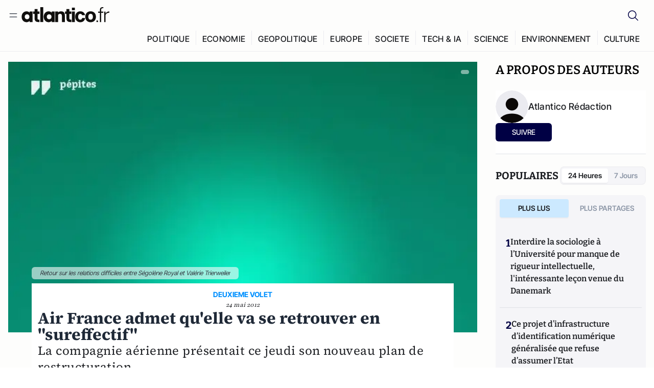

--- FILE ---
content_type: text/javascript; charset=utf-8
request_url: https://atlantico.fr/v3_nuxt/toJM70vm.js
body_size: -273
content:
const t="data:image/svg+xml,%3csvg%20width='20'%20height='20'%20viewBox='0%200%2020%2020'%20fill='none'%20xmlns='http://www.w3.org/2000/svg'%3e%3cpath%20d='M10%200C4.48%200%200%204.48%200%2010C0%2015.52%204.48%2020%2010%2020C15.52%2020%2020%2015.52%2020%2010C20%204.48%2015.52%200%2010%200ZM8%2014.5V5.5L14%2010L8%2014.5Z'%20fill='white'/%3e%3c/svg%3e";export{t as _};


--- FILE ---
content_type: text/javascript; charset=utf-8
request_url: https://atlantico.fr/v3_nuxt/CQW0_ILY.js
body_size: 1217
content:
const e="data:image/svg+xml,%3csvg%20width='24'%20height='25'%20viewBox='0%200%2024%2025'%20fill='none'%20xmlns='http://www.w3.org/2000/svg'%3e%3cpath%20d='M21.75%207.60864V18.1086C21.75%2018.7054%2021.5129%2019.2777%2021.091%2019.6996C20.669%2020.1216%2020.0967%2020.3586%2019.5%2020.3586H4.5C3.90326%2020.3586%203.33097%2020.1216%202.90901%2019.6996C2.48705%2019.2777%202.25%2018.7054%202.25%2018.1086V7.60864M21.75%207.60864C21.75%207.01191%2021.5129%206.43961%2021.091%206.01765C20.669%205.5957%2020.0967%205.35864%2019.5%205.35864H4.5C3.90326%205.35864%203.33097%205.5957%202.90901%206.01765C2.48705%206.43961%202.25%207.01191%202.25%207.60864M21.75%207.60864V7.85164C21.75%208.23579%2021.6517%208.61355%2021.4644%208.94894C21.2771%209.28433%2021.0071%209.56618%2020.68%209.76764L13.18%2014.3826C12.8252%2014.6012%2012.4167%2014.7169%2012%2014.7169C11.5833%2014.7169%2011.1748%2014.6012%2010.82%2014.3826L3.32%209.76864C2.99292%209.56718%202.72287%209.28533%202.53557%208.94994C2.34827%208.61455%202.24996%208.23679%202.25%207.85264V7.60864'%20stroke='white'%20stroke-width='1.5'%20stroke-linecap='round'%20stroke-linejoin='round'%20/%3e%3c/svg%3e",t="data:image/svg+xml,%3csvg%20width='24'%20height='25'%20viewBox='0%200%2024%2025'%20fill='none'%20xmlns='http://www.w3.org/2000/svg'%3e%3cpath%20d='M2.5%2012.8586C2.5%208.3803%202.5%206.14113%203.89124%204.74988C5.28249%203.35864%207.52166%203.35864%2012%203.35864C16.4784%203.35864%2018.7175%203.35864%2020.1088%204.74988C21.5%206.14113%2021.5%208.3803%2021.5%2012.8586C21.5%2017.3369%2021.5%2019.5761%2020.1088%2020.9674C18.7175%2022.3586%2016.4784%2022.3586%2012%2022.3586C7.52166%2022.3586%205.28249%2022.3586%203.89124%2020.9674C2.5%2019.5761%202.5%2017.3369%202.5%2012.8586Z'%20stroke='white'%20stroke-width='1.5'%20stroke-linecap='round'%20stroke-linejoin='round'%20/%3e%3cpath%20d='M7%2017.8586L11.1936%2013.6651M11.1936%2013.6651L7%207.85864H9.77778L12.8065%2012.0521M11.1936%2013.6651L14.2222%2017.8586H17L12.8065%2012.0521M17%207.85864L12.8065%2012.0521'%20stroke='white'%20stroke-width='1.5'%20stroke-linecap='round'%20stroke-linejoin='round'%20/%3e%3c/svg%3e",i="data:image/svg+xml,%3csvg%20width='24'%20height='25'%20viewBox='0%200%2024%2025'%20fill='none'%20xmlns='http://www.w3.org/2000/svg'%3e%3cg%20clip-path='url(%23clip0_1698_28068)'%3e%3cpath%20fill-rule='evenodd'%20clip-rule='evenodd'%20d='M6.18182%2011.6919C5.20406%2011.6919%205%2011.8838%205%2012.803V14.4697C5%2015.389%205.20406%2015.5808%206.18182%2015.5808H8.54545V22.2475C8.54545%2023.1667%208.74951%2023.3586%209.72727%2023.3586H12.0909C13.0687%2023.3586%2013.2727%2023.1667%2013.2727%2022.2475V15.5808H15.9267C16.6683%2015.5808%2016.8594%2015.4453%2017.0631%2014.775L17.5696%2013.1083C17.9185%2011.96%2017.7035%2011.6919%2016.4332%2011.6919H13.2727V8.9142C13.2727%208.30055%2013.8018%207.80308%2014.4545%207.80308H17.8182C18.7959%207.80308%2019%207.61123%2019%206.69197V4.46975C19%203.55049%2018.7959%203.35864%2017.8182%203.35864H14.4545C11.191%203.35864%208.54545%205.84595%208.54545%208.9142V11.6919H6.18182Z'%20stroke='white'%20stroke-width='1.5'%20stroke-linecap='round'%20stroke-linejoin='round'%20/%3e%3c/g%3e%3cdefs%3e%3cclipPath%20id='clip0_1698_28068'%3e%3crect%20width='24'%20height='24'%20fill='white'%20transform='translate(0%200.858643)'%20/%3e%3c/clipPath%3e%3c/defs%3e%3c/svg%3e",o="data:image/svg+xml,%3csvg%20width='24'%20height='25'%20viewBox='0%200%2024%2025'%20fill='none'%20xmlns='http://www.w3.org/2000/svg'%3e%3cpath%20d='M7%2010.8586V17.8586'%20stroke='white'%20stroke-width='1.5'%20stroke-linecap='round'%20stroke-linejoin='round'%20/%3e%3cpath%20d='M11%2013.8586V17.8586M11%2013.8586C11%2012.2017%2012.3431%2010.8586%2014%2010.8586C15.6569%2010.8586%2017%2012.2017%2017%2013.8586V17.8586M11%2013.8586V10.8586'%20stroke='white'%20stroke-width='1.5'%20stroke-linecap='round'%20stroke-linejoin='round'%20/%3e%3cpath%20d='M7.00899%207.85864H7'%20stroke='white'%20stroke-width='1.5'%20stroke-linecap='round'%20stroke-linejoin='round'%20/%3e%3cpath%20d='M2.5%2012.8586C2.5%208.3803%202.5%206.14113%203.89124%204.74988C5.28249%203.35864%207.52166%203.35864%2012%203.35864C16.4783%203.35864%2018.7175%203.35864%2020.1088%204.74988C21.5%206.14113%2021.5%208.3803%2021.5%2012.8586C21.5%2017.3369%2021.5%2019.5761%2020.1088%2020.9674C18.7175%2022.3586%2016.4783%2022.3586%2012%2022.3586C7.52166%2022.3586%205.28249%2022.3586%203.89124%2020.9674C2.5%2019.5761%202.5%2017.3369%202.5%2012.8586Z'%20stroke='white'%20stroke-width='1.5'%20stroke-linecap='round'%20stroke-linejoin='round'%20/%3e%3c/svg%3e",n=[{id:1,name:"À propos de nous",to:"/about"},{id:2,name:"Nous contacter",to:"/contact"},{id:3,name:"CGV",to:"/cgv"},{id:4,name:"Mentions légales",to:"/legal"},{id:5,name:"Gestion de la publicité",to:""},{id:6,name:"Gestion des cookies",to:""},{id:7,name:"Politique de confidentialité",to:"/politique-de-confidentialite"},{id:8,name:"Politique d’accessibilité",to:"/politique-daccessibilite"},{id:9,name:"Politique relative aux cookies",to:"/politique-relative-aux-cookies"},{id:10,name:"Conditions générales d’utilisation",to:"/conditions-generales"}],s=[{id:1,name:"Mail",href:"/contact",icon:e},{id:2,name:"X (Twitter)",href:"https://x.com/atlantico_fr",icon:t},{id:3,name:"Facebook",href:"https://www.facebook.com/atlantico.france/?v=wall",icon:i},{id:4,name:"LinkedIn",href:"https://www.linkedin.com/company/atlantico/",icon:o}],a=`&copy; ${new Date().getFullYear()} Talmont Media SAS. tous droits réservés.`;export{a as c,n as l,s};
